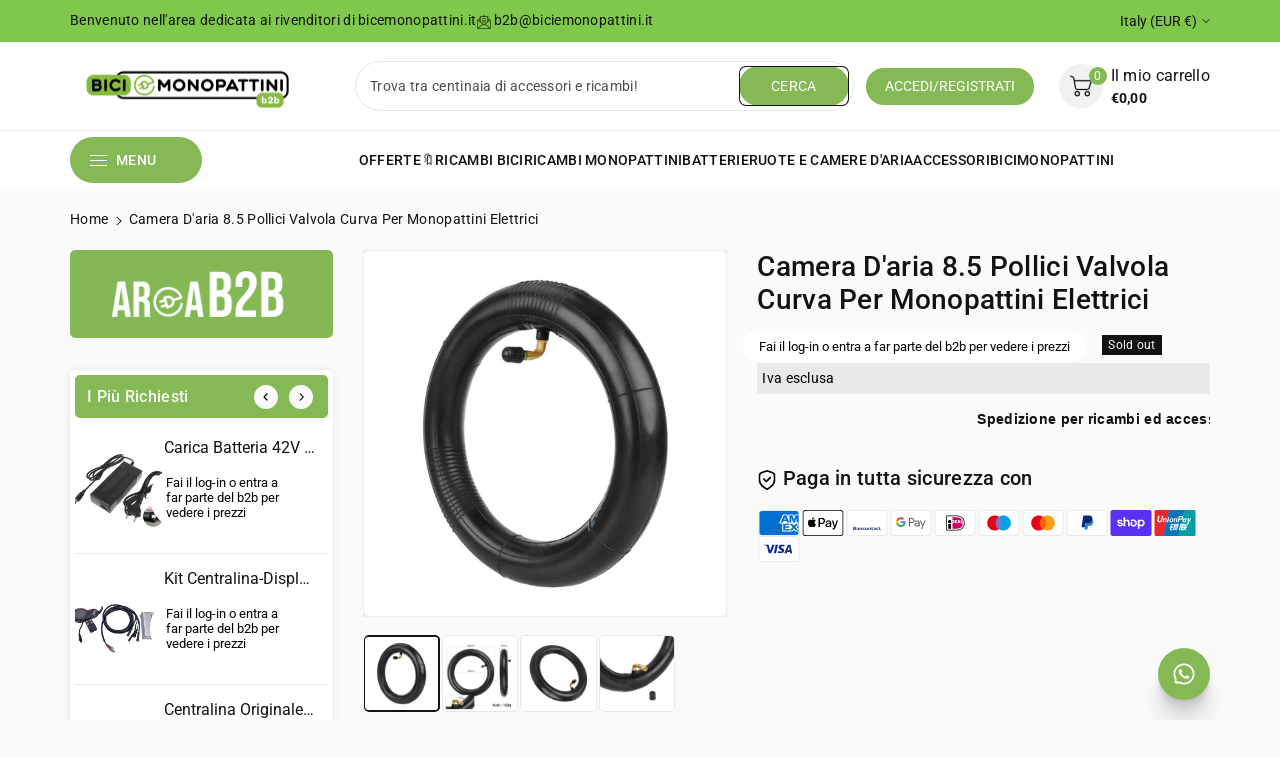

--- FILE ---
content_type: text/css
request_url: https://b2b.biciemonopattini.it/cdn/shop/t/2/assets/component-list-menu.css?v=59710274466100606201677159424
body_size: 428
content:
.wr-menu .navbar-toggler{padding:0;border:none;cursor:pointer;background-color:transparent;border-radius:100%;min-width:26px;min-height:26px;margin:0;transition:all .3s ease-in-out;display:inline-block;position:relative}.wr-menu .cate{display:inline-block;vertical-align:middle;margin:0 5px}.ico-menu{position:relative;width:15px;top:-5px;margin:0 auto;left:-8px}.ico-menu .bar:nth-child(1):after{transition-delay:.1s}.ico-menu .bar:nth-child(2):after{transition-delay:.2s}.ico-menu .bar:nth-child(3):after{transition-delay:.3s}.ico-menu .bar:after{content:"";display:block;width:100%;height:100%;position:absolute;top:0;left:100%;z-index:1;background:rgb(var(--color-foreground));transition:.3s;transition-delay:0s}.ico-menu .bar:nth-child(1){top:0;width:17px}.ico-menu .bar:nth-child(2){top:5px;width:17px}.ico-menu .bar:nth-child(3){top:10px;width:17px}.ico-menu .bar{position:absolute;height:1px;background-color:rgb(var(--color-background));overflow:hidden}.bar{height:12px;width:20px;display:inline-block}.wr-menu:hover .ico-menu .bar:after{left:0}#under-menu{position:absolute;left:0;right:0;z-index:3;background:rgb(var(--color-background));border:1px solid rgb(var(--color-foreground),.08);border-radius:5px;margin-top:5px}#under-menu .list-menu{display:block}#under-menu .list-menu>li{display:block}.wr-menu{cursor:pointer;border-radius:40px;font-size:14px;text-transform:uppercase;color:rgb(var(--color-background));margin:0;display:flex;align-items:center;padding:0 15px;min-height:46px}.wbmenubtm{display:flex;align-items:center;gap:30px}.wbsecmenu ul{gap:30px}.wbhseeall{margin-top:15px}.wbsecmenu li a{text-transform:uppercase;font-weight:var(--font-body-weight-medium)}.wbsimplemenuxs .list-menu__item{font-size:calc(var(--font-body-scale) * 14px);text-transform:capitalize;font-weight:var(--font-body-weight-medium);justify-content:space-between}.header__inline-menu details>.header__submenu summary,.header__inline-menu details>.header__submenu li a{text-transform:capitalize;font-size:calc(var(--font-body-scale) * 14px);font-weight:var(--font-body-weight)}.list-menu--right{right:0}.list-menu--disclosure{position:absolute;border:1px solid rgba(var(--color-foreground),.2);padding:30px 15px}.list-menu--disclosure:focus{outline:none}.list-menu__item--active{text-decoration:underline;text-underline-offset:.3rem}.list-menu__item--active:hover{text-decoration-thickness:.2rem}.list-menu--disclosure.localization-selector{max-height:18rem;overflow:auto;width:10rem;padding:.5rem}.wbmenufull{left:0;right:0;min-width:950px}.wbmenuinner{min-width:210px}.wbmenufull .wbmenuinner{min-width:auto}.list-menu__item{word-break:break-word}.wbsimplemenuxs .header__submenu .list-menu__item{font-size:calc(var(--font-body-scale) * 15px)}.wbmgproduct .wbhprice{margin-bottom:0}.wbmenugallery{margin-top:15px}.wbmenugallery p{font-size:calc(var(--font-body-scale) * 16px);color:rgb(var(--color-foreground));margin-top:10px;margin-bottom:0}.wbmenugllazy,.wbmenusimglazy{text-align:center}.wbhblog{width:25%;position:relative}.header-wrapper .progallerybtn .slider-button .icon{position:unset}.header-wrapper .blog_title{margin-top:10px;margin-bottom:10px;word-break:break-word}.header-wrapper .blog_date{margin-bottom:0}.header-wrapper .progallerybtn{margin-top:10px}.wbmgproduct .grid,.wbmgblgtop{justify-content:center}.wbmgproduct .grid__item{width:16.66%;max-width:16.66%}.header__submenu slider-component .icon-caret{position:unset}.wbmgproduct .wbvariantbadges{display:none}.wbmgproduct{margin-top:15px}.wbmgproduct .product-title{font-size:calc(var(--font-body-scale) * 16px);padding:0 0 5px}.wbmgproduct .price .price-item{font-size:calc(var(--font-body-scale) * 16px)}.wbmgproduct .price .price-item.price-item--regular{font-size:calc(var(--font-body-scale) * 14px)}.wbmgproduct .card--standard .wbproductdes{padding-top:10px}.wbmegaimg a,.wbmenusimg a,.blog_img a,.wbmenugallery a,.blog_title a{display:block}.header-wrapper .blog_img{padding:5px}.header__submenu{text-align:left}@media (min-width: 992px) and (max-width: 1199px){.wbmgproduct .product-title{font-size:calc(var(--font-body-scale) * 14px);padding:0 0 5px}.wbmgproduct .price .price-item{font-size:calc(var(--font-body-scale) * 14px)}.wbmgproduct .price .price-item.price-item--regular{font-size:calc(var(--font-body-scale) * 12px)}.wbmgproduct .card--standard .wbproductdes{padding-top:10px}.wbmenufull{min-width:720px}}@media (max-width: 991px){.wbmenugallery{row-gap:15px}.wbmgproduct .product-title{font-size:calc(var(--font-body-scale) * 14px);padding:0 0 5px}.wbmgproduct .price .price-item{font-size:calc(var(--font-body-scale) * 14px)}.wbmgproduct .price .price-item.price-item--regular{font-size:calc(var(--font-body-scale) * 12px)}.wbmgproduct .card--standard .wbproductdes{padding-top:10px}.menu-drawer__close-button{background:rgba(var(--color-foreground),.04);margin-bottom:10px}.wbmenusimg [class*=col-],.wbmgproduct{margin:10px 0}.wbmgproduct .card--standard,.wbhblog{margin-bottom:15px}}@media (min-width: 768px) and (max-width: 991px){.wbmgproduct .grid__item{width:33.33%;max-width:33.33%}#menu-drawer{margin-top:11px}.header--middle-left #menu-drawer{margin-top:0}.wbhblog{width:50%}}@media (max-width: 767px){#menu-drawer{margin-top:6px}.header--middle-left #menu-drawer{margin-top:0}}@media (min-width: 576px) and (max-width: 767px){.wbmgproduct .grid__item{width:33.33%;max-width:33.33%}.wbmenusimg [class*=col-]{flex:0 0 50%;max-width:50%}.wbhblog{width:50%}}@media (max-width: 575px){.wbmgproduct .grid__item{width:50%;max-width:50%}.wbhblog{width:100%}}
/*# sourceMappingURL=/cdn/shop/t/2/assets/component-list-menu.css.map?v=59710274466100606201677159424 */


--- FILE ---
content_type: text/css
request_url: https://b2b.biciemonopattini.it/cdn/shop/t/2/assets/slick.css?v=125522418998289661451681730919
body_size: 485
content:
/** Shopify CDN: Minification failed

Line 144:0 Unexpected "}"
Line 235:7 Expected identifier but found "Buttons("

**/
/* Slider */
.slick-slider
{
    position: relative;

    display: block;
    box-sizing: border-box;

    -webkit-user-select: none;
       -moz-user-select: none;
        -ms-user-select: none;
            user-select: none;

    -webkit-touch-callout: none;
    -khtml-user-select: none;
    -ms-touch-action: pan-y;
        touch-action: pan-y;
    -webkit-tap-highlight-color: transparent;
}

.slick-list
{
    position: relative;

    display: block;
    overflow: hidden;

    margin: 0;
    padding: 0;
}
.slick-list:focus
{
    outline: none;
}
.slick-list.dragging
{
    cursor: pointer;
    cursor: hand;
}

.slick-slider .slick-track,
.slick-slider .slick-list
{
    -webkit-transform: translate3d(0, 0, 0);
       -moz-transform: translate3d(0, 0, 0);
        -ms-transform: translate3d(0, 0, 0);
         -o-transform: translate3d(0, 0, 0);
            transform: translate3d(0, 0, 0);
}

.slick-track
{
    position: relative;
    top: 0;
    left: 0;

    display: block;
    margin-left: auto;
    margin-right: auto;
}
.slick-track:before,
.slick-track:after
{
    display: table;

    content: '';
}
.slick-track:after
{
    clear: both;
}
.slick-loading .slick-track
{
    visibility: hidden;
}

.slick-slide
{
    display: none;
    float: left;

    height: 100%;
    min-height: 1px;
}
[dir='rtl'] .slick-slide
{
    float: right;
}
.slick-slide img
{
    display: block;
}
.slick-slide.slick-loading img
{
    display: none;
}
.slick-slide.dragging img
{
    pointer-events: none;
}
.slick-initialized .slick-slide
{
    display: block;
}
.slick-loading .slick-slide
{
    visibility: hidden;
}
.slick-vertical .slick-slide
{
    display: block;

    height: auto;

    border: 1px solid transparent;
}
.slick-arrow.slick-hidden {
    display: none;
}

.testo-login {
  background-color:#84B955;
  color: white;
  border-radius:50px;
  padding-top:5px;
    padding-bottom:5px;
   padding-right:20px;
   padding-left:20px;
  font-size:16px;
  right:18px;
  position:relative;
  top:10px;
  white-space: nowrap;
    overflow: hidden;
    text-overflow: ellipsis;
    max-width: 132px;
}
}


.login h3 {
    margin-top: 1.5rem;
    text-align: left;
    font-size: 15px !important;
}

.section-text-with-icons-padding {
    padding-top: 9px !important;
    padding-bottom: 0px;
}

marquee.spediz {
  padding:10px;
  box-shadow: 4px 4px 8px -9px #000;
  background-color:orange;
  color:white;
    margin-top: 10px !important;
  font-size:25px;
      margin-right:7.8em;
  margin-left:7.8em;
}





variant-radios, variant-selects {
    display: none !impo;

}

  .section-template--17757946544395__9ac346ab-e2e9-428b-897d-8656e733ef27-padding {
    margin-top: 30px;
}


.center.collection__view-all {
    text-align: end;
}



.product-tab-item.section-template--17757946544395__f18305e6-1f80-4255-95ff-5d864823a6b7-padding {
    margin-top: 30px;
}



li.nav-item.active {
    display: none !important;
}
.heading.h0 {
    font-size: calc(var(--font-heading-scale) * 24px) !important;
}

.heading.h1 {
    font-size: calc(var(--font-heading-scale) * 24px) !important;
}

@media (max-width:480px)  {

  .track123_mobile_banner_img {
    width: 84vw !important;
    height: auto;
    display: block !important;
}

  div#track123_form_wrapper_2c14d78e-a791-4476-9249-4646db8fd486 {
    width: 301px !important ;
}

li.nav-item.active {
    display: block !important;
}

  .shopify-payment-button__button.shopify-payment-button__button--branded.BUz42FHpSPncCPJ4Pr_f {
    margin-top: 10px;
}


}

.shopify-payment-button__button.shopify-payment-button__button--branded.BUz42FHpSPncCPJ4Pr_f {
    margin-top: 6px !important;
}



paypal.Buttons({
  style: {
    layout: 'vertical',
    color:  'blue',
    shape:  'rect',
    label:  'paypal'
  }
}).render('#paypal-button-container');




--- FILE ---
content_type: text/css
request_url: https://b2b.biciemonopattini.it/cdn/shop/t/2/assets/slick-theme.css?v=115277561202606677931682614243
body_size: 760
content:
/** Shopify CDN: Minification failed

Line 298:0 Unexpected "}"

**/
@charset 'UTF-8';
/* Slider */
.slick-loading .slick-list
{
    background: #fff url('./ajax-loader.gif') center center no-repeat;
}

/* Icons */
@font-face
{
    font-family: 'slick';
    font-weight: normal;
    font-style: normal;

    src: url('./fonts/slick.eot');
    src: url('./fonts/slick.eot?#iefix') format('embedded-opentype'), url('./fonts/slick.woff') format('woff'), url('./fonts/slick.ttf') format('truetype'), url('./fonts/slick.svg#slick') format('svg');
}
/* Arrows */
.slick-prev,
.slick-next
{
    font-size: 0;
    line-height: 0;

    position: absolute;
    top: 50%;

    display: block;

    width: 20px;
    height: 20px;
    padding: 0;
    -webkit-transform: translate(0, -50%);
    -ms-transform: translate(0, -50%);
    transform: translate(0, -50%);

    cursor: pointer;

    color: transparent;
    border: none;
    outline: none;
    background: transparent;
}
.slick-prev:hover,
.slick-prev:focus,
.slick-next:hover,
.slick-next:focus
{
    color: transparent;
    outline: none;
    background: transparent;
}
.slick-prev:hover:before,
.slick-prev:focus:before,
.slick-next:hover:before,
.slick-next:focus:before
{
    opacity: 1;
}
.slick-prev.slick-disabled:before,
.slick-next.slick-disabled:before
{
    opacity: .25;
}

.slick-prev:before,
.slick-next:before
{
    font-family: 'slick';
    font-size: 20px;
    line-height: 1;

    opacity: .75;
    color: white;

    -webkit-font-smoothing: antialiased;
    -moz-osx-font-smoothing: grayscale;
}

.wbslickcoll .media:before {

    border: lightgrey 0.2px solid;
    border-style:dotted;
}

.slick-prev
{
    left: -25px;
}
[dir='rtl'] .slick-prev
{
    right: -25px;
    left: auto;
}
.slick-prev:before
{
    content: '←';
}
[dir='rtl'] .slick-prev:before
{
    content: '→';
}

.slick-next
{
    right: -25px;
}
[dir='rtl'] .slick-next
{
    right: auto;
    left: -25px;
}
.slick-next:before
{
    content: '→';
}
[dir='rtl'] .slick-next:before
{
    content: '←';
}

/* Dots */
.slick-dotted.slick-slider
{
    margin-bottom: 30px;
}

.slick-dots
{
    position: absolute;
    bottom: -25px;

    display: block;

    width: 100%;
    padding: 0;
    margin: 0;

    list-style: none;

    text-align: center;
}
.slick-dots li
{
    position: relative;

    display: inline-block;

    width: 20px;
    height: 20px;
    margin: 0 5px;
    padding: 0;

    cursor: pointer;
}
.slick-dots li button
{
    font-size: 0;
    line-height: 0;

    display: block;

    width: 20px;
    height: 20px;
    padding: 5px;

    cursor: pointer;

    color: transparent;
    border: 0;
    outline: none;
    background: transparent;
}
.slick-dots li button:hover,
.slick-dots li button:focus
{
    outline: none;
}
.slick-dots li button:hover:before,
.slick-dots li button:focus:before
{
    opacity: 1;
}
.slick-dots li button:before
{
    font-family: 'slick';
    font-size: 6px;
    line-height: 20px;

    position: absolute;
    top: 0;
    left: 0;

    width: 20px;
    height: 20px;

    content: '•';
    text-align: center;

    opacity: .25;
    color: black;

    -webkit-font-smoothing: antialiased;
    -moz-osx-font-smoothing: grayscale;
}
.slick-dots li.slick-active button:before
{
    opacity: .75;
    color: black;
}

.header .search__button, .wr-menu, .leftheading {
    background: #84B955 !important;
}

.wbheadtop {
    background: #7ec94b !important;
}

 .circle {
    display: inherit ;
    max-width: 36% !important;
}



a {
    font-family: 'Roboto' !important;
}

span.bsscommerce-ltsp-message {
    right: 14px;
    text-align: initial;
    position: relative;
  
}

.wbopen-closeclr.wbclrdisable {
    display: none;
}


button.shopify-payment-button__more-options.BUz42FHpSPncCPJ4Pr_f {
    background-color: #84b955;
    padding: 14px;
    position: relative;
    top: -19px;
    border-radius: 6px;
    color: white;
      margin-top: 15px !important;
}



button.bottone {
    border-radius: 30px;
    padding-right: 19px;
    padding-left: 19px;
    padding-top: 8px;
    background-color: #84B955;
    color: white;
    padding-bottom: 8px;
    border: 0;
}


.accedi {
 position: relative;
   
}


.delivery-widget__auto {
    display: none;
}


button#scroll {
    bottom: 175px !important;
    right: 27px !important;

}



.wishlist {
    display: none !important;
}



  
}

 @media (min-width:320px)  {
  .header__heading-mobile-logo {
    max-width: 84px !important;
    position: relative;
    top: -5px;
} 
  

  
 }

@media (min-width:480px) {

  .header__heading-mobile-logo {
    max-width: 84px !important;
    position: relative;
    top: -5px;
}

  

}



.wr-menu { 
    width: 132px;
}

.wbsecmenu ul {
    gap: 30px !important;
    width: 1014px !important;
}

.wbsimplemenuxs {
    width: 14% !important;
}

.wbmenubtm {
    gap: 0px !important;
}

.product__tax.caption.rte {
    padding: 5px;
    padding-right: -22px;
    color: black !important;
    background-color:#e9e9e9 !important ;
}



.totals__subtotal {
    font-size: calc(var(--font-body-scale) * 16px);
    font-weight: var(--font-body-weight-medium);
    margin-top: 13px !important;
    margin-bottom: 21px !important;
}

.product-option {
    display: none !important;
}


.totals {
    /* display: flex; */
  display:block !important;
    justify-content: flex-end;
    align-items: flex-end;
    margin-top: 23px;
}


--- FILE ---
content_type: text/css
request_url: https://b2b.biciemonopattini.it/cdn/shop/t/2/assets/component-cart-drawer.css?v=41339032224695791161677159424
body_size: 1481
content:
.cartupselldummy .dummysvg .placeholder-svg{padding:8px 0}.cartupselldummy .wbproductdes{text-align:left}.wbcartupsell.is-empty,.wbcartupsell .wbproduct-container .wbvariantbadges{display:none}.wbcartupsell.is-empty.is-emptyrmv{display:block}.wbcartupsell{padding:15px 0 0;border-top:1px solid rgba(var(--color-foreground),.09);margin-top:15px}.wbcartupsell .card__content{padding:0;text-align:left;width:70%}.upshead{font-size:calc(var(--font-body-scale) * 18px);color:rgba(var(--color-foreground));margin-bottom:15px;width:75%}.wbcartupsell .wbproduct-container:hover .wbimgblock img{filter:unset}.wbcartupsell .card{display:flex;flex-direction:unset;gap:15px;align-items:center;background:transparent}.wbcartupsell .card-wrapper{height:auto}.wbcartupsell .product-title{font-size:calc(var(--font-body-scale) * 16px);margin-bottom:5px}.wbcartupsell .wbproduct-container .wbimgblock{width:23%}.wbcartupsell .cartupciner{width:100%;position:relative;padding-bottom:15px;min-width:100%}.wbcartupsell .grid{position:relative;flex-wrap:inherit;overflow-x:auto;scroll-snap-type:x mandatory;scroll-behavior:smooth;-webkit-overflow-scrolling:touch;margin-bottom:0}.wbcartupsell .wbproduct-container .product-form .wbbtngrp{position:unset;margin:0;opacity:1;text-align:left;justify-content:unset}.wbcartupsell .wbproduct-container:hover .product-form form,.wbcartupsell .wbproduct-container .product-form form{margin-top:0}.wbcartupsell .product-form .cartb{margin-bottom:0;background:rgba(var(--color-foreground));color:rgb(var(--color-background));margin-top:8px}.wbcartupsell .product-form .cartb svg{fill:rgb(var(--color-background))}.wbcartupsell .cartb{position:relative}.wbcartupsell .wbhomesbtn{position:absolute;right:0;top:0;display:flex;gap:10px}.wbcartupsell .wbhomesbtn button{position:unset;opacity:1;background:transparent;margin-top:8px}.wbcartupsell .wbhomesbtn button:hover{background-color:transparent}.wbcartupsell .wbhomesbtn button:hover svg,.wbcartupsell .wbhomesbtn .slider-button[disabled]:hover .icon{color:rgba(var(--color-foreground),.8)}.cartdrawbtn{display:flex;column-gap:15px}cart-drawer .cart-item__totals{display:block}cart-remove-button svg{width:36px;height:26px}cart-remove-button svg path{stroke-width:.25;stroke-miterlimit:10;stroke:rgb(var(--color-foreground))}cart-drawer-items .cart-item__quantity-wrapper{justify-content:space-between}.cartdrawfpay{margin-top:25px}.cartdrawfpay ul{padding:0;margin:0}.cartdrawfpay li{list-style:none;display:inline-block;vertical-align:middle}.cartdrawfpay li svg{width:45px;height:25px}.drawer__footer .cart__note{margin-top:0}cart-drawer-items .discounts__discount{margin-bottom:0}cart-drawer-items .cart-item__price-wrapper{font-size:calc(var(--font-body-scale) * 14px)}cart-drawer-items .cart-item__old-price{font-size:calc(var(--font-body-scale) * 12px)}#CartDrawer .cart__ctas a.btn-block{width:100%;padding:12px 10px}cart-drawer-items ul:empty,cart-drawer-items p:empty,cart-drawer-items div:empty{display:none}cart-drawer-items .cart-item__quantity-wrapper quantity-input.quantity{min-width:96px;height:36px}cart-drawer-items .cart-item__quantity-wrapper .quantity__input,cart-drawer-items .cart-item__quantity-wrapper .quantity__button{width:44px;padding:0}cart-drawer-items cart-remove-button .button{min-width:auto;min-height:auto;font-size:calc(var(--font-body-scale) * 14px)}cart-drawer-items cart-remove-button .button:not([disabled]):hover:after{box-shadow:none}cart-drawer-items .cart-item__name{font-size:calc(var(--font-body-scale) * 14px);font-weight:400}cart-drawer-items .cart-item__name~.product-option{font-weight:400}.drawer{position:fixed;z-index:1000;left:0;top:0;width:100vw;height:100%;display:flex;justify-content:flex-end;background-color:rgba(var(--color-foreground),.5);transition:visibility var(--duration-default) ease}.drawer.active{visibility:visible}.drawer__inner{height:100%;width:400px;max-width:calc(100vw - 15px);padding:0 15px;border:.1rem solid rgba(var(--color-foreground),.2);border-right:0;background-color:rgb(var(--color-background));overflow:hidden;display:flex;flex-direction:column;transform:translate(100%);transition:transform var(--duration-default) ease}.drawer__inner-empty{height:100%;padding:0 1.5rem;background-color:rgb(var(--color-background));overflow:hidden;display:flex;flex-direction:column;margin-bottom:15px}.cart-drawer__warnings{display:flex;flex-direction:column;flex:1;justify-content:center}cart-drawer.is-empty .drawer__inner{display:grid;grid-template-rows:1fr;align-items:center}cart-drawer.is-empty .drawer__header{display:none}cart-drawer:not(.is-empty) .cart-drawer__warnings,cart-drawer:not(.is-empty) .cart-drawer__collection{display:none}.cart-drawer__warnings--has-collection .cart__login-title{margin-top:2.5rem}.drawer.active .drawer__inner{transform:translate(0)}.drawer__header{position:relative;background-color:rgb(var(--color-background));padding:20px 0 10px;display:flex;justify-content:space-between;align-items:center}.drawer__heading{margin:0;font-weight:var(--font-body-weight-medium);font-size:calc(var(--font-body-scale) * 20px)}.drawer__close{display:inline-block;padding:0;min-width:44px;min-height:44px;box-shadow:0 0 0 .2remrgba (var(--color-button),0);position:absolute;right:-5px;color:rgb(var(--color-foreground));background-color:transparent;border:none;cursor:pointer}.cart-drawer__warnings .drawer__close{right:15px;top:15px}.drawer__close svg{height:20px;width:20px;fill:rgb(var(--color-foreground))}.drawer__contents{flex-grow:1;display:flex;flex-direction:column}.drawer__footer{background-color:rgb(var(--color-background));border-top:.1rem solid rgba(var(--color-foreground),.08);padding:1.5rem 0}cart-drawer-items.is-empty+.drawer__footer,.wbcartupsell.is-empty+.drawer__footer{display:none}.drawer__footer>details[open]{padding-bottom:1.5rem}.drawer__footer summary{display:flex;position:relative;line-height:1;padding:15px;background:rgba(var(--color-foreground),.05)}#CartDrawer-Note{margin-top:15px}.drawer__footer>details+.cart-drawer__footer{padding-top:1.5rem}cart-drawer{position:fixed;top:0;left:0;width:100vw;height:100%}.cart-drawer__overlay{position:fixed;top:0;right:0;bottom:0;left:0}.cart-drawer__overlay:empty{display:block}.cart-drawer__form{flex-grow:1;display:flex;flex-wrap:wrap}.cart-drawer .drawer__cart-items-wrapper{flex-grow:1}.cart-drawer .cart-items,.cart-drawer tbody{display:block;width:100%}.cart-drawer thead{display:inline-table;width:100%;position:sticky;top:0;z-index:2;background-color:rgb(var(--color-base-background-1))}cart-drawer-items{overflow:auto;flex:1}@media screen and (max-height: 650px){cart-drawer-items{overflow:visible}.drawer__inner{overflow-y:auto}}.cart-drawer .cart-item{display:grid;grid-template:repeat(2,auto) / repeat(3,1fr);gap:15px;margin-top:0;margin-bottom:15px}.cart-drawer .cart-item__media{grid-row:1 / 3}cart-drawer-items .cart-item__media{width:auto}.cart-drawer .cart-item__image{max-width:100%}.cart-drawer .cart-items thead{margin-bottom:.5rem}.cart-drawer .cart-items thead th:first-child,.cart-drawer .cart-items thead th:last-child{width:0;padding:0}.cart-drawer .cart-items thead th:nth-child(2){width:50%;padding-left:0}.cart-drawer .cart-items thead tr{display:table-row;margin-bottom:0}.cart-drawer .cart-items th{border-bottom:.1rem solid rgba(var(--color-foreground),.08)}.cart-drawer .cart-item .loading-overlay{right:0;padding-top:0;position:absolute;left:0;top:-6px}.cart-drawer .cart-items td{padding-top:0}.cart-drawer .cart-item>td+td{padding-left:0;padding-top:0}.cart-drawer .cart-item__details{width:auto;grid-column:2 / 5}.cart-drawer.cart-drawer .cart-item__price-wrapper>*:only-child{margin-top:0}.cart-drawer .cart-item__price-wrapper .cart-item__discounted-prices{display:flex;align-items:center;gap:.6rem}.cart-drawer .unit-price{margin-top:.6rem;font-size:calc(var(--font-body-scale) * 12px);letter-spacing:0}.cart-drawer .cart-items .cart-item__quantity{padding-top:0;grid-column:2 / 5}.cart-drawer__footer>*+*{margin-top:1rem}.cart-drawer .totals{justify-content:space-between;margin-top:0}.cart-drawer .price{line-height:1}.cart-drawer .tax-note{margin:1.2rem 0 1rem auto;text-align:left}.cart-drawer .product-option dd{word-break:break-word}.cart-drawer details[open]>summary .icon-caret{transform:rotate(180deg)}.drawer__footer .cart__dynamic-checkout-buttons{max-width:100%}.drawer__footer #dynamic-checkout-cart ul{flex-wrap:wrap!important;flex-direction:row!important;margin:.5rem -.5rem 0 0!important;gap:.5rem}.drawer__footer [data-shopify-buttoncontainer]{justify-content:flex-start}.drawer__footer #dynamic-checkout-cart ul>li{flex-basis:calc(50% - .5rem)!important;margin:0!important}.drawer__footer #dynamic-checkout-cart ul>li:only-child{flex-basis:100%!important;margin-right:.5rem!important}@media screen and (min-width: 768px){.drawer__footer #dynamic-checkout-cart ul>li{flex-basis:calc(100% / 3 - .5rem)!important;margin:0!important}.drawer__footer #dynamic-checkout-cart ul>li:first-child:nth-last-child(2),.drawer__footer #dynamic-checkout-cart ul>li:first-child:nth-last-child(2)~li,.drawer__footer #dynamic-checkout-cart ul>li:first-child:nth-last-child(4),.drawer__footer #dynamic-checkout-cart ul>li:first-child:nth-last-child(4)~li{flex-basis:calc(50% - .5rem)!important}}@media (max-width: 767px){cart-drawer-items .cart-items td.cart-item__quantity{margin-top:0}}cart-drawer-items::-webkit-scrollbar{width:3px}cart-drawer-items::-webkit-scrollbar-thumb{background-color:rgba(var(--color-foreground),.7);border-radius:100px}cart-drawer-items::-webkit-scrollbar-track-piece{margin-top:31px}@media (min-width: 768px){.drawer__inner{width:450px}}@media (max-width: 575px){cart-remove-button span{display:none}}@media (max-width: 991px){.wbcartupsell .wbhomesbtn button{margin-top:2px}}
/*# sourceMappingURL=/cdn/shop/t/2/assets/component-cart-drawer.css.map?v=41339032224695791161677159424 */


--- FILE ---
content_type: text/css
request_url: https://b2b.biciemonopattini.it/cdn/shop/t/2/assets/component-product-grid.css?v=114318773683898336731677159425
body_size: -22
content:
#product-grid .grid__item{margin-bottom:15px}#product-grid.product-list .grid__item{margin-bottom:0}.product-list .grid__item{flex:0 0 100%;max-width:100%}.product-list .wbproduct-container .card{width:100%;flex-direction:unset}.product-list .wbimgblock{float:left;width:30%}.product-list .wbproductdes{float:left;width:70%;text-align:left;padding:0 0 0 15px}#product-grid.product-grid .wblistpdesc{display:none}.wblistpdesc{margin:0 0 10px;font-size:13px}#product-grid.product-list .wbproduct-container .product-form .wbbtngrp{position:unset;opacity:1;text-align:left;justify-content:left}#product-grid .wbproduct-container .product-form .wbbtngrp{transition:unset}#product-grid.product-list .wbproduct-container{margin-bottom:30px}#product-grid.product-list .grid__item:last-child .wbproduct-container{margin-bottom:1px}.product-galleryv.rless{margin:0}.product-galleryv .cless{padding:0}.template-search .wbsearchpages .card__text{font-size:calc(var(--font-body-scale) * 16px);margin:0}.template-search .wbsearchpages .card-article-info{font-size:calc(var(--font-body-scale) * 14px)}.template-search .wbsearchpages .card__content{padding:10px}.template-search .wbsearchpages .card__badge{margin:10px}.template-search .wbsearchpages .card__inner .card__badge span{position:unset}.wbbtmpages{margin-top:30px}.template-search .wbsearchpages.card-wrapper .card{height:100%;background:rgba(var(--color-foreground),.03);display:block}.wbsearchblog .card .media{position:unset}.wbsearchblog .card__text{font-size:calc(var(--font-body-scale) * 16px);margin-top:10px;margin-bottom:10px}.product-galleryv{column-gap:5px;row-gap:5px}#product-grid.product-galleryv .grid__item{margin-bottom:0;max-width:calc(25% - 3.75px);width:calc(25% - 3.75px)}.product-galleryv .wbproductdes,.product-galleryv .product_badge.new,.product-galleryv .card__badge{display:none}@media (min-width: 992px) and (max-width: 1199px){#ProductGridContainer .grid--3-col-desktop.product-grid .grid__item{width:50%;max-width:50%}.product-grid.grid--4-col-desktop .grid__item{width:33.33%;max-width:33.33%}}@media (min-width: 768px) and (max-width: 991px){.facets-wrapper .facet-filters__field{justify-content:unset}.facets-wrapper .facets__form .product-count{display:none}.facets-wrapper .facets__form{display:block}.facets-wrapper .facet-filters{margin-top:20px}.product-grid .grid__item,#ProductGridContainer .grid--3-col-desktop.product-grid .grid__item{width:50%;max-width:50%}.product-list .wbimgblock,.product-list .wbproductdes{width:50%}.wblistpdesc{letter-spacing:0;overflow:hidden;height:40px}.product-count-vertical{display:none}}@media (max-width: 1199px){.product-list .wbproduct-container{margin-bottom:15px}}@media (max-width: 991px){#product-grid .grid__item{margin-bottom:10px}.product-list .wbhprice{margin-bottom:8px}.wblistpdesc{margin-bottom:5px}}@media (min-width: 576px) and (max-width: 767px){.product-list .wbimgblock{width:40%}.product-list .wbproductdes{width:60%}.wblistpdesc{letter-spacing:0;overflow:hidden;height:40px}}@media (max-width: 575px){#product-grid.product-galleryv .grid__item{margin-bottom:0;max-width:calc(33.33% - 3.75px);width:calc(33.33% - 3.75px)}.product-list .wbproduct-container .card{display:block;float:left;margin-bottom:15px}.product-list .wbimgblock,.product-list .wbproductdes{width:100%}.wblistpdesc{overflow:hidden;height:37px;font-size:12px}.product-list .wbproductdes{padding:10px 0 0!important}}@media (max-width: 767px){.wbsearchblog .card__text{font-size:calc(var(--font-body-scale) * 14px)}.collection-hero__image-container{margin-bottom:10px;text-align:center}}@media (min-width: 576px) and (max-width: 767px){#ProductGridContainer .grid--3-col-desktop.product-grid .grid__item{width:33.33%;max-width:33.33%}}@media (max-width: 575px){#ProductGridContainer .grid--3-col-desktop.product-grid .grid__item{width:50%;max-width:50%}}
/*# sourceMappingURL=/cdn/shop/t/2/assets/component-product-grid.css.map?v=114318773683898336731677159425 */


--- FILE ---
content_type: text/css
request_url: https://b2b.biciemonopattini.it/cdn/shop/t/2/assets/section-footer.css?v=60923066968131229201677159425
body_size: 469
content:
.footer{background:rgb(var(--color-wbfootbgcolor));color:rgb(var(--color-wbfootcolor))}.footer a{color:rgb(var(--color-wbfootcolor))}.wbfootcont svg{fill:rgb(var(--color-wbfootcolor))}.footer a:hover{color:rgb(var(--color-wbfoothcolor))}.wbfootcont.footer-block-image svg{width:100%;height:100%}button#scroll{position:fixed;bottom:60px;right:20px;font-size:18px;cursor:pointer;z-index:2;min-width:44px;min-height:44px;overflow:hidden;display:block;text-align:center;opacity:1;transition:all .5s ease-in-out 0s;transform:scale(1);padding:6px 0;border:none}#scroll.scrollhide{bottom:-100px;opacity:0;transform:scale(0)}#scroll svg{fill:rgb(var(--color-button-text));width:20px;height:20px}.subnews{font-size:calc(var(--font-body-scale) * 16px);margin:0}.newsletter-form__field-wrapper .field__label{top:15px}.newsletter-form__field-wrapper input{height:45px;color:rgb(var(--color-foreground))}.newsletter-form__field-wrapper .field:after,.newsletter-form__field-wrapper .field:hover.field:after{box-shadow:none}.newsletter-form__field-wrapper .field__input{background:rgb(var(--color-foreground),.05)}.newsletter-form__field-wrapper .newsletter-form__button{position:absolute;right:0;top:0;bottom:0;border-radius:0 6px 6px 0}.newsletter-form__field-wrapper .newsletter-form__button.button:after{box-shadow:none;border-radius:0 6px 6px 0}.newsletter-form__field-wrapper .button{padding:0 15px;text-transform:uppercase}.footer-block--newsletter .newsletter-form__field-wrapper .button svg{fill:rgb(var(--color-button-text));transform:none;opacity:1;width:18px;height:18px}.newsletter-form__field-wrapper .button span,.newsletter-form__field-wrapper .button:hover span,.newsletter-form__field-wrapper .button:hover svg{transform:none}.footer-block--newsletter h3,.ftsocial h3{font-size:calc(var(--font-body-scale) * 22px);text-transform:capitalize;margin-bottom:12px}.footer-block--newsletter .newsletter-form__message{margin-top:10px;font-size:calc(var(--font-body-scale) * 14px)}.footer-block--newsletter>.page-width{display:flex;justify-content:space-between;align-items:center;column-gap:15px}.wbftleft h3{margin-top:30px}.wbftleft img{margin-bottom:20px}.wbfootcont svg{width:20px;height:20px}.wbfootcont ul{padding:0;margin:0;list-style:none;line-height:36px}.footer__blocks-wrapper .h6,.wbftleft h3{font-weight:var(--font-body-weight-medium);font-size:calc(var(--font-body-scale) * 18px);text-transform:uppercase;margin-bottom:15px;border:none;padding:0;background:transparent;text-align:left}.footer .footer-collapse li{line-height:35px;font-size:calc(var(--font-body-scale) * 14px)}.footer__content-bottom{padding:15px 0;font-size:calc(var(--font-body-scale) * 14px);border-top:1px solid rgba(var(--color-wbfootcolor),.1)}.footer__content-bottom .row{justify-content:space-between;align-items:center;margin:0}.footer__blocks-wrapper{border-top:1px solid rgba(var(--color-foreground),.08);padding-top:30px;margin-top:30px}.footer__payment ul{padding:0;margin:0}.footer__payment li{list-style:none;display:inline-block;vertical-align:middle}.footer__payment li svg{width:38px;height:22px}.footmiddle{border-left:1px solid rgb(var(--color-foreground),.1)}.footer .footer__list-social li a{line-height:normal;display:inline-block;vertical-align:middle;min-width:38px;min-height:38px;display:flex;justify-content:center;align-items:center;box-shadow:0 0 6px rgb(var(--color-foreground),.1);margin-right:8px}.footer__list-social li{display:inline-block;vertical-align:middle}.footer__list-social li svg{width:16px;height:16px}ul.footer__list-social{padding:0;margin:0}.footmiddle>.row{align-items:center}.footer__payment{margin-top:10px}@media (min-width: 1200px){.newsletter-form__field-wrapper .button svg{display:none}}@media (min-width: 1200px) and (max-width: 1589px){.footer .footer__list-social li a{min-width:28px;min-height:28px}}@media (min-width: 768px){.footer__blocks-wrapper .h6{cursor:text}}@media (max-width: 1199px){.newsletter-form__field-wrapper .button span{display:none}}@media (max-width: 991px){.footer__blocks-wrapper{padding-top:22px;margin-top:22px}.footer__blocks-wrapper .h6{font-size:calc(var(--font-body-scale) * 16px)}.footer .footer-collapse li{line-height:30px;font-size:calc(var(--font-body-scale) * 14px)}.subnews,.footer__content-bottom{font-size:calc(var(--font-body-scale) * 14px)}}@media (max-width: 767px){.ftsocial,.footer-block--newsletter{margin-top:12px}.footer-block--newsletter>.page-width{display:block}.footer-block--newsletter h3,.ftsocial h3{font-size:calc(var(--font-body-scale) * 16px)}.footer-block-image{margin-top:15px}.footer__content-bottom{padding:10px 0}.footer__blocks-wrapper .h6{cursor:pointer;padding:10px 0;margin-top:0;font-size:calc(var(--font-body-scale) * 16px);width:100%;text-align:left;margin-bottom:0}.wbfootcont ul.footer__list-social{margin-bottom:10px;margin-top:10px}.footer .footer__list-social li a{min-width:30px;min-height:30px}}
/*# sourceMappingURL=/cdn/shop/t/2/assets/section-footer.css.map?v=60923066968131229201677159425 */


--- FILE ---
content_type: text/css
request_url: https://b2b.biciemonopattini.it/cdn/shop/t/2/assets/component-search.css?v=120305848284741957641677159425
body_size: -548
content:
.search__input.field__input{padding-right:5rem}.search__button{right:var(--inputs-border-width);top:var(--inputs-border-width)}.search__button:focus,.search__button:focus-visible{z-index:2}.search__button .icon{height:24px;width:24px}input::-webkit-search-decoration{-webkit-appearance:none}.template-search .wbverticalcoll .wbsortbar{border:none;padding:0;justify-content:end}.header .search__button{right:5px;top:5px;border-radius:40px;height:40px;text-transform:uppercase;min-width:110px}.header .search__button.button:after,.header .search__button.button:not([disabled]):hover:after,.search-modal__form .field__input:focus-visible{box-shadow:none}
/*# sourceMappingURL=/cdn/shop/t/2/assets/component-search.css.map?v=120305848284741957641677159425 */


--- FILE ---
content_type: text/css
request_url: https://b2b.biciemonopattini.it/cdn/shop/t/2/assets/template-collection.css?v=181294695860262756761677159426
body_size: -555
content:
.collection .page-width.page-width-desktop{padding-right:15px;padding-left:15px;margin-right:auto;margin-left:auto}@media screen and (min-width: 768px){.collection .title-wrapper-with-link--no-heading{margin-top:calc(6rem + var(--page-width-margin))}}.collection .loading-overlay{top:0;right:0;bottom:0;left:0;display:none;width:100%;padding:0 1.5rem;opacity:.7}@media screen and (min-width: 768px){.collection .loading-overlay{padding-left:5rem;padding-right:5rem}}.collection.loading .loading-overlay{display:block}.collection--empty .title-wrapper{margin-top:10rem;margin-bottom:15rem}.collection__view-all{margin-top:1rem}
/*# sourceMappingURL=/cdn/shop/t/2/assets/template-collection.css.map?v=181294695860262756761677159426 */


--- FILE ---
content_type: text/javascript
request_url: https://limits.minmaxify.com/b2bbiciemonopattini.myshopify.com?v=123a&r=20241220174955
body_size: 11178
content:
!function(t){if(!t.minMaxify&&-1==location.href.indexOf("checkout.shopify")){var i=t.minMaxifyContext||{},e=t.minMaxify={shop:"b2bbiciemonopattini.myshopify.com",cart:null,cartLoadTryCount:0,customer:i.customer,feedback:function(t){if(0!=a.search(/\/(account|password|checkouts|cache|\d+\/)/)){var i=new XMLHttpRequest;i.open("POST","https://app.minmaxify.com/report"),i.send(location.protocol+"//"+e.shop+a+"\n"+t)}},guarded:function(t,i){return function(){try{var a=i&&i.apply(this,arguments),n=t.apply(this,arguments);return i?n||a:n}catch(t){console.error(t);var o=t.toString();-1==o.indexOf("Maximum call stack")&&e.feedback("ex\n"+(t.stack||"")+"\n"+o)}}}},a=t.location.pathname;e.guarded((function(){var i,n,o,r,c,m=t.jQuery,u=t.document,l={btnCheckout:"[name=checkout],[href='/checkout'],[type=submit][value=Checkout],[onclick='window.location\\=\\'\\/checkout\\''],form[action='/checkout'] [type=submit],.checkout_button,form[action='/cart'] [type=submit].button-cart-custom,.btn-checkout,.checkout-btn,.button-checkout,.rebuy-cart__checkout-button,.gokwik-checkout,.tdf_btn_ck",lblCheckout:"[name=checkout]",btnCartQtyAdjust:".cart-item-decrease,.cart-item-increase,.js--qty-adjuster,.js-qty__adjust,.minmaxify-quantity-button,.numberUpDown > *,.cart-item button.adjust,.cart-wrapper .quantity-selector__button,.cart .product-qty > .items,.cart__row [type=button],.cart-item-quantity button.adjust,.cart_items .js-change-quantity,.ajaxcart__qty-adjust,.cart-table-quantity button",divCheckout:".additional-checkout-buttons,.dynamic-checkout__content,.cart__additional_checkout,.additional_checkout_buttons,.paypal-button-context-iframe,.additional-checkout-button--apple-pay,.additional-checkout-button--google-pay",divDynaCheckout:"div.shopify-payment-button,.shopify-payment-button > div,#gokwik-buy-now",fldMin:"",fldQty:"input[name=quantity]",fldCartQty:"input[name^='updates['],.cart__qty-input,[data-cart-item-quantity]",btnCartDrawer:"a[href='/cart'],.js-drawer-open-right",btnUpdate:"[type=submit][name=update],.cart .btn-update"},s=0,d={name:""},h=2e4,p={NOT_VALID_MSG:"L'ordine non è valido ",CART_UPDATE_MSG:"Il carello ha bisogno di essere aggiornato",CART_AUTO_UPDATE:"Le quantità sono cambiate",CART_UPDATE_MSG2:'Cart contents have changed, you must click "Update cart" before proceeding.',VERIFYING_MSG:"Verifica",VERIFYING_EXPANDED:"Per favore, aspetta srtamo verificando il tuo carrello ",PREVENT_CART_UPD_MSG:"\n\n"};function f(){return(new Date).getTime()}Object.assign;function g(t,i){try{setTimeout(t,i||0)}catch(e){i||t()}}function v(t){return t?"string"==typeof t?u.querySelectorAll(t):t.nodeType?[t]:t:[]}function k(t,i){var e,a=v(t);if(a&&i)for(e=0;e<a.length;++e)i(a[e]);return a}function y(t,i){var e=t&&u.querySelector(t);if(e)return i?"string"==typeof i?e[i]:i(e):e}function A(t,i){if(m)return m(t).trigger(i);k(t,(function(t){t[i]()}))}function b(t,i,e){try{if(m)return m(t).on(i,e)}catch(t){}k(t,(function(t){t.addEventListener(i,e)}))}function x(t,i){var e=u.createElement("div");e.innerHTML=t;var a=e.childNodes;if(a){if(!i)return a[0];for(;a.length;)i.appendChild(a[0]);return 1}}function M(t){var i=t.target;try{return(i.closest||i.matches).bind(i)}catch(t){}}function _(){}e.showMessage=function(t){if(R())return(e.closePopup||_)(),!0;var i=G.messages||G.getMessages();if(++s,t&&(e.prevented=f()),!e.showPopup||!e.showPopup(i[0],i.slice(1))){for(var a="",n=0;n<i.length;++n)a+=i[n]+"\n";alert(a),o&&A(l.btnUpdate,"click")}return t&&(t.stopImmediatePropagation&&t.stopImmediatePropagation(),t.stopPropagation&&t.stopPropagation(),t.preventDefault&&t.preventDefault()),!1};var E='.minmaxify-p-bg { top: 0; left: 0; width: 100%; height: 100%; z-index: 2147483641; overflow: hidden; position: fixed; background: rgb(11, 11, 11, 0.8); opacity: 0.2; } .minmaxify-p-bg.minmaxify-a { transition: opacity 0.15s ease-out; opacity: 1; display: block; } \n.minmaxify-p-wrap { top: 0; left: 0; width: 100%; height: 100%; display: table; z-index: 2147483642; position: fixed; outline: none !important; -webkit-backface-visibility: hidden; pointer-events: none; }\n.minmaxify-p-wrap > div { display: table-cell; vertical-align: middle; }\n.minmaxify-p { opacity: .5; color: black; background-color: white; padding: 18px; max-width: 500px; margin: 18px auto; width: calc(100% - 36px); pointer-events: auto; border: solid white 1px; overflow: auto; max-height: 95vh; } .minmaxify-p.minmaxify-a { opacity: 1; transition: all 0.25s ease-in; border-width: 0px; }\n.minmaxify-ok { display: inline-block; padding: 8px 20px; margin: 0; line-height: 1.42; text-decoration: none; text-align: center; vertical-align: middle; white-space: nowrap; border: 1px solid transparent; border-radius: 2px; font-family: "Montserrat","HelveticaNeue","Helvetica Neue",sans-serif; font-weight: 400;font-size: 14px;text-transform: uppercase;transition:background-color 0.2s ease-out;background-color: #528ec1; color: white; min-width: unset; }\n.minmaxify-ok:after { content: "OK"; }\n.minmaxify-close { font-style: normal; font-size: 28px; font-family: Arial, Baskerville, monospace; overflow: visible; background: transparent; border: 0; -webkit-appearance: none; display: block; outline: none; padding: 0 0 0 10px; box-shadow: none; margin-top: -10px; opacity: .65; }\n.minmaxify-p button { user-select: none; -webkit-user-select: none; cursor: pointer; float:right; width: unset; }\n.minmaxify-close:hover, .minmaxify-close:focus { opacity: 1; }\n.minmaxify-p ul { padding-left: 2rem; margin-bottom: 2rem; }';function w(t){if(p.locales){var i=(p.locales[e.locale]||{})[t];if(void 0!==i)return i}return p[t]}var I,N={messages:[w("VERIFYING_EXPANDED")],equalTo:function(t){return this===t}},G=N;function T(t){return i?i.getItemLimits(e,t):{}}function L(){return i}function R(){return G.isOk&&!o&&L()||"force"==G.isOk||n}function C(){location.pathname!=a&&(a=location.pathname);try{if(L()&&!n){!function(){var t=e.cart&&e.cart.items;if(!t)return;k(l.fldCartQty,(function(i){for(var e=0;e<t.length;++e){var a=t[e],n=i.dataset;if(a.key==n.lineId||i.id&&-1!=i.id.search(new RegExp("updates(_large)?_"+a.id,"i"))||n.index==e+1){var o=T(a);o.min>1&&!o.combine&&(i.min=o.min),o.max&&(i.max=o.max),o.multiple&&!o.combine&&(i.step=o.multiple);break}}}))}(),k(l.divDynaCheckout,(function(t){t.style.display="none"}));var i=function(i){var e,n;if(!e){if(!n)try{n=decodeURIComponent(a||location.href||"")}catch(t){n=""}if(!((n=n.split("/")).length>2&&"products"==n[n.length-2]))return;e=n[n.length-1]}var o=(t.ShopifyAnalytics||{}).meta||{},r={handle:e,sku:""},c=o.product,m=o.selectedVariantId;if(!c){var u=y("#ProductJson-product-template");if(u)try{c=u._product||JSON.parse(u.dataset.product||u.textContent)}catch(t){}}if(c){r.product_description=c.description,r.product_type=c.type,r.vendor=c.vendor,r.price=c.price,r.product_title=c.title,r.product_id=c.id;var l=c.variants||[],s=l.length;if(m||1==s)for(var d=0;d<s;++d){var h=l[d];if(1==s||h.id==m){r.variant_title=h.public_title,r.sku=h.sku,r.grams=h.weight,r.price=h.price||c.price,r.variant_id=h.id,r.name=h.name,r.product_title||(r.product_title=h.name);break}}}return r}();if(i){var o=y(l.fldQty);!function(i,e){function a(t,i){if(arguments.length<2)return e.getAttribute(t);null==i?e.removeAttribute(t):e.setAttribute(t,i)}var n=i.max||void 0,o=i.multiple,r=i.min;if((t.minmaxifyDisplayProductLimit||_)(i),e){var c=a("mm-max"),m=a("mm-step"),u=a("mm-min"),l=parseInt(e.max),s=parseInt(e.step),d=parseInt(e.min);stockMax=parseInt(a("mm-stock-max")),val=parseInt(e.value),(r!=u||r>d)&&((u?val==u||val==d:!val||val<r)&&(e.value=r),!i.combine&&r>1?a("min",r):u&&a("min",1),a("mm-min",r)),isNaN(stockMax)&&!c&&(stockMax=parseInt(a("data-max-quantity")||a("max")),a("mm-stock-max",stockMax)),!isNaN(stockMax)&&n&&n>stockMax&&(n=stockMax),(n!=c||isNaN(l)||l>n)&&(n?a("max",n):c&&a("max",null),a("mm-max",n)),(o!=m||o>1&&s!=o)&&(i.combine?m&&a("step",null):a("step",o),a("mm-step",o))}}(T(i),o)}}}catch(t){console.error(t)}return P(),S(),!0}function P(t,i,e){k(l.lblCheckout,(function(a){var n=null===t?a.minMaxifySavedLabel:t;a.minMaxifySavedLabel||(a.minMaxifySavedLabel=a.value||(a.innerText||a.textContent||"").trim()),void 0!==n&&(a.value=n,a.textContent&&!a.childElementCount&&(a.textContent=n));var o=a.classList;o&&i&&o.add(i),o&&e&&o.remove(e)}))}function O(t){"start"==t?(P(w("VERIFYING_MSG"),"btn--loading"),r||(r=f(),h&&g((function(){r&&f()-r>=h&&(K()&&e.feedback("sv"),G={isOk:"force"},O("stop"))}),h))):"stop"==t?(P(G.isOk?null:w("NOT_VALID_MSG"),0,"btn--loading"),r=0,(e.popupShown||_)()&&e.showMessage()):"changed"==t&&P(w("CART_UPDATE_MSG")),S()}function S(){k(l.divCheckout,(function(t){var i=t.style;R()?t.mm_hidden&&(i.display=t.mm_hidden,t.mm_hidden=!1):"none"!=i.display&&(t.mm_hidden=i.display||"block",i.display="none")})),(t.minmaxifyDisplayCartLimits||_)(!n&&G,o)}function V(t){var i=M(t);if(i){if(i(l.btnCheckout))return e.showMessage(t);i(l.btnCartQtyAdjust)&&e.onChange(t)}}function W(a){null==e.cart&&(e.cart=(t.Shopify||{}).cart||null);var n=e.cart&&e.cart.item_count&&(a||!s&&K());(C()||n||a)&&(L()&&e.cart?(G=i.validateCart(e),O("stop"),n&&(I&&!G.isOk&&!G.equalTo(I)&&u.body?e.showMessage():!s&&K()&&g(e.showMessage,100)),I=G):(G=N,O("start"),e.cart||U()))}function K(){return 0==a.indexOf("/cart")}function z(t,i,a,n){if(i&&"function"==typeof i.search&&4==t.readyState&&"blob"!=t.responseType){var r,c;try{if(200!=t.status)"POST"==a&&o&&-1!=i.search(/\/cart(\/update|\/change|\/clear|\.js)/)&&(o=!1,W());else{if("GET"==a&&-1!=i.search(/\/cart($|\.js|\.json|\?view=)/)&&-1==i.search(/\d\d\d/))return;var m=(r=t.response||t.responseText||"").indexOf&&r.indexOf("{")||0;-1!=i.search(/\/cart(\/update|\/change|\/clear|\.js)/)||"/cart"==i&&0==m?(-1!=i.indexOf("callback=")&&r.substring&&(r=r.substring(m,r.length-1)),c=e.handleCartUpdate(r,-1!=i.indexOf("cart.js")?"get":"update",n)):-1!=i.indexOf("/cart/add")?c=e.handleCartUpdate(r,"add",n):"GET"!=a||K()&&"/cart"!=i||(W(),c=1)}}catch(t){if(!r||0==t.toString().indexOf("SyntaxError"))return;console.error(t),e.feedback("ex\n"+(t.stack||"")+"\n"+t.toString()+"\n"+i)}c&&q()}}function q(){for(var t=500;t<=2e3;t+=500)g(C,t)}function U(){var t=new XMLHttpRequest,i="/cart.js?_="+f();t.open("GET",i),t.mmUrl=null,t.onreadystatechange=function(){z(t,i)},t.send(),g((function(){null==e.cart&&e.cartLoadTryCount++<60&&U()}),5e3+500*e.cartLoadTryCount)}e.getLimitsFor=T,e.checkLimits=R,e.onChange=e.guarded((function(){O("changed"),o=!0,G=K()&&y(l.btnUpdate)?{messages:[w("CART_AUTO_UPDATE")]}:{messages:[w("CART_UPDATE_MSG2")]},S()})),t.getLimits=W,t.mmIsEnabled=R,e.handleCartUpdate=function(t,i,a){"string"==typeof t&&(t=JSON.parse(t));var n="get"==i&&JSON.stringify(t);if("get"!=i||c!=n){if("update"==i)e.cart=t;else if("add"!=i){if(a&&!t.item_count&&e.cart)return;e.cart=t}else{var r=t.items||[t];t=e.cart;for(var m=0;m<r.length;++m){var u=r[m];t&&t.items||(t=e.cart={total_price:0,total_weight:0,items:[],item_count:0}),t.total_price+=u.line_price,t.total_weight+=u.grams*u.quantity,t.item_count+=u.quantity;for(var l=0;l<t.items.length;++l){var s=t.items[l];if(s.id==u.id){t.total_price-=s.line_price,t.total_weight-=s.grams*s.quantity,t.item_count-=s.quantity,t.items[l]=u,u=0;break}}u&&t.items.unshift(u)}n=JSON.stringify(t)}return c=n,o=!1,W(!0),1}if(!G.isOk)return C(),1};var B,D=t.XMLHttpRequest.prototype,Q=D.open,j=D.send;function F(){m||(m=t.jQuery);var i=t.Shopify||{},a=i.shop||location.host;if(d=i.theme||d,n=!1,a==e.shop){e.locale=i.locale,C(),function(t,i,a,n){k(t,(function(t){if(!t["mmBound_"+i]){t["mmBound_"+i]=!0;var o=t["on"+i];o&&n?t["on"+i]=e.guarded((function(t){!1!==a()?o.apply(this,arguments):t.preventDefault()})):b(t,i,e.guarded(a))}}))}(l.btnCartDrawer,"click",q),e.showPopup||x('<style type="text/css" minmaxify>'+E+"</style>",u.head)&&(e.showPopup=function(t,i){for(var a='<button title="Close (Esc)" type="button" class="minmaxify-close" aria-label="Close">&times;</button>'+t.replace(new RegExp("\n","g"),"<br/>")+"<ul>",n=0;n<i.length;++n){var o=i[n];o&&(a+="<li>"+o+"</li>")}a+='</ul><div><button class="minmaxify-ok"></button><div style="display:table;clear:both;"></div></div>';var r=y("div.minmaxify-p");if(r)r.innerHtml=a;else{var c=document.body;c.insertBefore(x("<div class='minmaxify-p-bg'></div>"),c.firstChild),c.insertBefore(x("<div class='minmaxify-p-wrap'><div><div role='dialog' aria-modal='true' aria-live='assertive' tabindex='1' class='minmaxify-p'>"+a+"</div></div></div>"),c.firstChild),b(".minmaxify-ok","click",(function(){e.closePopup(1)})),b(".minmaxify-close, .minmaxify-p-bg","click",(function(){e.closePopup()})),g(k.bind(e,".minmaxify-p-bg, .minmaxify-p",(function(t){t.classList.add("minmaxify-a")})))}return 1},e.closePopup=function(t){k(".minmaxify-p-wrap, .minmaxify-p-bg",(function(t){t.parentNode.removeChild(t)})),o&&t&&A(l.btnUpdate,"click")},e.popupShown=function(){return v("div.minmaxify-p").length},u.addEventListener("keyup",(function(t){27===t.keyCode&&e.closePopup()}))),X();var r=document.getElementsByTagName("script");for(let t=0;t<r.length;++t){var c=r[t];c.src&&-1!=c.src.indexOf("trekkie.storefront")&&!c.minMaxify&&(c.minMaxify=1,c.addEventListener("load",X))}}else n=!0}function X(){var i=t.trekkie||(t.ShopifyAnalytics||{}).lib||{},a=i.track;a&&!a.minMaxify&&(i.track=function(t){return"Viewed Product Variant"==t&&g(C),a.apply(this,arguments)},i.track.minMaxify=1,i.ready&&(i.ready=e.guarded(W,i.ready)));var n=t.subscribe;"function"!=typeof n||n.mm_quTracked||(n.mm_quTracked=1,n("quantity-update",e.guarded(C)))}e.initCartValidator=e.guarded((function(t){i||(i=t,n||W(!0))})),D.open=function(t,i,e,a,n){return this.mmMethod=t,this.mmUrl=i,Q.apply(this,arguments)},D.send=function(t){var i=this;return i.addEventListener?i.addEventListener("readystatechange",(function(t){z(i,i.mmUrl,i.mmMethod)})):i.onreadystatechange=e.guarded((function(){z(i,i.mmUrl)}),i.onreadystatechange),j.apply(i,arguments)},(B=t.fetch)&&!B.minMaxify&&(t.fetch=function(t,i){var a,n=(i||t||{}).method||"GET";return a=B.apply(this,arguments),-1!=(t=((t||{}).url||t||"").toString()).search(/\/cart(\/|\.js)/)&&(a=a.then((function(i){try{var a=e.guarded((function(e){i.readyState=4,i.responseText=e,z(i,t,n,!0)}));i.ok?i.clone().text().then(a):a()}catch(t){}return i}))),a},t.fetch.minMaxify=1),u.addEventListener("mousedown",e.guarded(V),!0);try{u.addEventListener("touchstart",e.guarded(V),{capture:!0,passive:!1})}catch(t){}u.addEventListener("click",e.guarded(V),!0),u.addEventListener("keydown",e.guarded((function(t){var i=t.key,a=M(t);a&&a(l.fldCartQty)&&(i>=0&&i<=9||-1!=["Delete","Backspace"].indexOf(i))&&e.onChange(t)}))),u.addEventListener("change",e.guarded((function(t){var i=M(t);i&&i(l.fldCartQty)&&e.onChange(t)}))),u.addEventListener("DOMContentLoaded",e.guarded((function(){F(),n||(K()&&g(W),(t.booster||t.BoosterApps)&&m&&m.fn.ajaxSuccess&&m(u).ajaxSuccess((function(t,i,e){e&&z(i,e.url,e.type)})))}))),F()}))()}}(window),function(){function t(t,i,e,a){this.cart=i||{},this.opt=t,this.customer=e,this.messages=[],this.locale=a&&a.toLowerCase()}t.prototype={recalculate:function(t){this.isOk=!0,this.messages=!t&&[];var i=this.cart._subtotal=Number(this.cart.total_price||0)/100,e=this.opt.overridesubtotal;if(!(e>0&&i>e)){for(var a=0,n=this.cart.items||[],o=0;o<n.length;o++)a+=Number(n[o].quantity);this.cart._totalQuantity=a,this.addMsg("INTRO_MSG"),this._doSubtotal(),this._doItems(),this._doQtyTotals(),this._doWeight()}},getMessages:function(){return this.messages||this.recalculate(),this.messages},addMsg:function(t,i){if(!this.messages)return;const e=this.opt.messages;var a=e[t];if(e.locales&&this.locale){var n=(e.locales[this.locale]||{})[t];void 0!==n&&(a=n)}a&&(a=this._fmtMsg(unescape(a),i)),this.messages.push(a)},equalTo:function(t){if(this.isOk!==t.isOk)return!1;var i=this.getMessages(),e=t.messages||t.getMessages&&t.getMessages()||[];if(i.length!=e.length)return!1;for(var a=0;a<i.length;++a)if(i[a]!==e[a])return!1;return!0},_doSubtotal:function(){var t=this.cart._subtotal,i=this.opt.minorder,e=this.opt.maxorder;t<i&&(this.addMsg("MIN_SUBTOTAL_MSG"),this.isOk=!1),e>0&&t>e&&(this.addMsg("MAX_SUBTOTAL_MSG"),this.isOk=!1)},_doWeight:function(){var t=Number(this.cart.total_weight||0),i=this.opt.weightmin,e=this.opt.weightmax;t<i&&(this.addMsg("MIN_WEIGHT_MSG"),this.isOk=!1),e>0&&t>e&&(this.addMsg("MAX_WEIGHT_MSG"),this.isOk=!1)},checkGenericLimit:function(t,i,e){if(!(t.quantity<i.min&&(this.addGenericError("MIN",t,i,e),e)||i.max&&t.quantity>i.max&&(this.addGenericError("MAX",t,i,e),e)||i.multiple>1&&t.quantity%i.multiple>0&&(this.addGenericError("MULT",t,i,e),e))){var a=t.line_price/100;void 0!==i.minAmt&&a<i.minAmt&&(this.addGenericError("MIN_SUBTOTAL",t,i,e),e)||i.maxAmt&&a>i.maxAmt&&this.addGenericError("MAX_SUBTOTAL",t,i,e)}},addGenericError:function(t,i,e,a){var n={item:i};a?(t="PROD_"+t+"_MSG",n.itemLimit=e,n.refItem=a):(t="GROUP_"+t+"_MSG",n.groupLimit=e),this.addMsg(t,n),this.isOk=!1},_buildLimitMaps:function(){var t=this.opt,i=t.items||[];t.bySKU={},t.byId={},t.byHandle={};for(var e=0;e<i.length;++e){var a=i[e];a.sku?t.bySKU[a.sku]=a:(a.h&&(t.byHandle[a.h]=a),a.id&&(t.byId[a.id]=a))}},_doItems:function(){var t,i=this.cart.items||[],e={},a={},n=this.opt;n.byHandle||this._buildLimitMaps(),(n.itemmin||n.itemmax||n.itemmult)&&(t={min:n.itemmin,max:n.itemmax,multiple:n.itemmult});for(var o=0;o<i.length;o++){var r=i[o],c=this.getCartItemKey(r),m=e[c],u=a[r.handle];m?(m.quantity+=r.quantity,m.line_price+=r.line_price,m.grams+=(r.grams||0)*r.quantity):m=e[c]={ref:r,quantity:r.quantity,line_price:r.line_price,grams:(r.grams||0)*r.quantity,limit:this._getIndividualItemLimit(r)},u?(u.quantity+=r.quantity,u.line_price+=r.line_price,m.grams+=(r.grams||0)*r.quantity):u=a[r.handle]={ref:r,quantity:r.quantity,line_price:r.line_price,grams:(r.grams||0)*r.quantity,limit:m.limit}}for(var l in e){if(r=e[l])((s=r.limit||r.limitRule)&&!s.combine||t)&&this.checkGenericLimit(r,s||t,r.ref)}for(var l in a){var s;if(r=a[l])(s=r.limit||r.limitRule)&&s.combine&&this.checkGenericLimit(r,s,r.ref)}},getCartItemKey:function(t){var i=t.handle;return i+=t.sku||t.variant_id},getCartItemIds:function(t){var i={handle:t.handle||"",product_id:t.product_id,sku:t.sku},e=i.handle.indexOf(" ");return e>0&&(i.sku=i.handle.substring(e+1),i.handle=i.handle.substring(0,e)),i},_getIndividualItemLimit:function(t){var i=this.opt,e=this.getCartItemIds(t);return i.bySKU[e.sku]||i.byId[e.product_id]||i.byHandle[e.handle]},getItemLimit:function(t){var i=this.opt;if(!i)return{};void 0===i.byHandle&&this._buildLimitMaps();var e=this._getIndividualItemLimit(t);return e||(e={min:i.itemmin,max:i.itemmax,multiple:i.itemmult}),e},calcItemLimit:function(t){var i=this.getItemLimit(t);(i={max:i.max||0,multiple:i.multiple||1,min:i.min,combine:i.combine}).min||(i.min=i.multiple);var e=this.opt.maxtotalitems||0;return(!i.max||e&&e<i.max)&&(i.max=e),i},_doQtyTotals:function(){var t=this.opt.maxtotalitems,i=this.opt.mintotalitems,e=this.opt.multtotalitems,a=this.cart._totalQuantity;0!=t&&a>t&&(this.addMsg("TOTAL_ITEMS_MAX_MSG"),this.isOk=!1),a<i&&(this.addMsg("TOTAL_ITEMS_MIN_MSG"),this.isOk=!1),e>1&&a%e>0&&(this.addMsg("TOTAL_ITEMS_MULT_MSG"),this.isOk=!1)},_fmtMsg:function(t,i){var e,a,n,o=this;return t.replace(/\{\{\s*(.*?)\s*\}\}/g,(function(t,r){try{e||(e=o._getContextMsgVariables(i)||{});var c=e[r];return void 0!==c?c:a||(a=e,o._setGeneralMsgVariables(a),void 0===(c=a[r]))?(n||(n=o._makeEvalFunc(e)),n(r)):c}catch(t){return'"'+t.message+'"'}}))},formatMoney:function(t){var i=this.opt.moneyFormat;if(void 0!==i){try{t=t.toLocaleString()}catch(t){}i&&(t=i.replace(/{{\s*amount[a-z_]*\s*}}/,t))}return t},_getContextMsgVariables(t){if(t){var i,e;if(t.itemLimit){var a=t.item,n=t.refItem||a,o=t.itemLimit;i={item:n,ProductQuantity:a.quantity,ProductName:o.combine&&o.name?unescape(o.name):n.title,GroupTitle:o.title,ProductMinQuantity:o.min,ProductMaxQuantity:o.max,ProductQuantityMultiple:o.multiple},e=[["ProductAmount",Number(a.line_price)/100],["ProductMinAmount",o.minAmt],["ProductMaxAmount",o.maxAmt]]}if(t.groupLimit){a=t.item,n=t.refItem||a,o=t.groupLimit;i={item:n,GroupQuantity:a.quantity,GroupTitle:o.title,GroupMinQuantity:o.min,GroupMaxQuantity:o.max,GroupQuantityMultiple:o.multiple},e=[["GroupAmount",Number(a.line_price)/100],["GroupMinAmount",o.minAmt],["GroupMaxAmount",o.maxAmt]]}if(i){for(var r=0;r<e.length;r++){const t=e[r];isNaN(t[1])||Object.defineProperty(i,t[0],{get:this.formatMoney.bind(this,t[1])})}return i}}},_setGeneralMsgVariables:function(t){var i=this.cart,e=this.opt;t.CartWeight=Number(i.total_weight||0),t.CartMinWeight=e.weightmin,t.CartMaxWeight=e.weightmax,t.CartQuantity=i._totalQuantity,t.CartMinQuantity=e.mintotalitems,t.CartMaxQuantity=e.maxtotalitems,t.CartQuantityMultiple=e.multtotalitems;for(var a=[["CartAmount",i._subtotal],["CartMinAmount",e.minorder],["CartMaxAmount",e.maxorder]],n=0;n<a.length;n++){const i=a[n];isNaN(i[1])||Object.defineProperty(t,i[0],{get:this.formatMoney.bind(this,i[1])})}},_makeEvalFunc:function(t){return new Function("_expr","with(this) return eval(_expr)").bind(t)}};var i={messages:{INTRO_MSG:"Cannot place order, conditions not met: \n\n",PROD_MIN_MSG:"{{ProductName}}: deve avere un minimo di {{ProductMinQuantity}} di questo prodotto",PROD_MAX_MSG:"{{ProductName}}: Must have at most {{ProductMaxQuantity}} of this item.",PROD_MULT_MSG:"{{ProductName}}: Quantity must be a multiple of {{ProductQuantityMultiple}}."},items:[{id:8238628110603,h:"engwe-l20-bicicletta-elettrica-250w-48v-13ah-versatile-bike-25km-h-autonomia-140km-garanzia-italiana",name:"ENGWE L20 | Bicicletta Elettrica | Versatile | Motore 250W | 48V 13Ah | 25km/h | Autonomia 140Km| GARANZIA ITALIANA",min:3},{id:8185253462283,h:"engwe-c20-pro-250w-36v-15-6ah-20-bici-pieghevole-con-parafanghi-e-portapacchi-velocita-25km-h-150km-garanzia-italiana",name:'ENGWE C20 Pro | Bicicletta elettrica | Pieghevole | Ruote 20" | Motore 250W | 36V 15,6Ah | Velocità 25km/h | Autonomia 150km | Con parafanghi e portapacchi | GARANZIA ITALIANA',min:3},{id:8326448611595,h:"engwe-e26-st-bicicletta-elettrica-versatile-motore-250w-48v-16ah-25km-h-autonomia-140km-garanzia-italiana",name:"ENGWE E26 ST | Bicicletta Elettrica | Versatile | Motore 250W | 48V 16Ah | 25km/h | Autonomia 140Km| GARANZIA ITALIANA",min:3},{id:8326446579979,h:"engwe-e26-bicicletta-elettrica-versatile-motore-250w-48v-16ah-25km-h-autonomia-140km-garanzia-italiana",name:"ENGWE E26 | Bicicletta Elettrica | Versatile | Motore 250W | 48V 16Ah | 25km/h | Autonomia 140Km| GARANZIA ITALIANA",min:3},{id:8185358254347,h:"engwe-engine-pro-upgraded-versione-con-3-colori-bicicletta-elettrica-da-750w-ad-alte-prestazioni-garanzia-italia-1000w-picco-fat-pieghevole-48v-16ah-40km-h-120km",name:"ENGWE ENGINE PRO | Upgraded Versione | Bicicletta Elettrica | Pieghevole | Ruote Fat | Motore 750W (1000W picco) | 48V 16Ah | Autonomia 120km | GARANZIA ITALIANA",min:3},{id:8158021288203,h:"copia-del-engwe-engine-pro-versione-2022-con-3-colori-garanzia-italia-750w-48v-16ah-bicicletta-elettrica-ad-alte-prestazioni-ruote-fat",name:"ENGWE ENGINE X | Bicicletta elettrica | Motore 250W sbloccabile a 750W | 48V 13AH | Autonomia 90km | GARANZIA ITALIANA",min:3},{id:8236322455819,h:"engwe-ep-2-e-bike-500w-ruote-20-fat-batteria-removibile-da-12-5-ah-fino-a-60-km-di-autonomia",name:'ENGWE EP-2 E-Bike | 500W ruote 20" Fat |  Batteria Removibile da 12.5 Ah (fino a 60 Km di autonomia)',min:3},{id:8209020059915,h:"engwe-ep-2-pro-16ah-italia-versione-aggiornata-bicicletta-elettrica-750w-48v-16ah-fat-tire-40km-h-autonomia-110km",name:"ENGWE EP-2 PRO 16AH| Edizione limitata | Bicicletta elettrica | Ruote Fat | Motore 750W | 48V 16Ah | Autonomia 110km | GARANZIA ITALIANA",min:3},{id:8209021600011,h:"engwe-ep-2-pro-16ah-italia-versione-aggiornata-bicicletta-elettrica-750w-48v-16ah-fat-tire-40km-h-autonomia-110km-1",name:"ENGWE EP-2 PRO 16AH| Edizione limitata | Bicicletta elettrica | Ruote Fat | Motore 750W | 48V 16Ah | Autonomia 110km | GARANZIA ITALIANA",min:3},{id:8158035509515,h:"engwe-ep-2-pro-new-2022-versione-bicicletta-e-bike-750w-48v-13ah-fat-tire-40km-h-autonomia-100km",name:"ENGWE EP-2 PRO | Versione Aggiornata | Bicicletta elettrica | Ruote Fat | Motore 750W | 48V 13Ah | Autonomia 100km | GARANZIA ITALIANA",min:3},{id:8236323569931,h:"engwe-ep-2-pro-e-bike-garanzia-italia-750w-ruote-20-fat-tire-48v-12-8-ah-autonomia-60-km",name:'ENGWE ITALIA EP-2 PRO E-Bike ARANCIONE  | 750W ruote 20" Fat | 48V 12.8 Ah | Autonomia 60 Km',min:3},{id:8193183613195,h:"engwe-m20-bicicletta-elettrica-750w-48v-13ah-26ah-versatile-bike-45km-h-autonomia-75km-75km-garanzia-italiana-1",name:"ENGWE M20 | Bicicletta Elettrica | Versatile | Motore 750W | 48V 13Ah/26Ah | Autonomia 75Km+75Km| GARANZIA ITALIANA",min:3},{id:8158009327883,h:"engwe-p26-bicicletta-elettrica-250-w-motore-autonomia-fino-a-100km-garanzia-italiana",name:"ENGWE P26 Bicicletta Elettrica 250W | 36V 17Ah | City bike | 25km/h | Autonomia 100km| GARANZIA ITALIANA",min:3},{id:8158116937995,h:"engwe-s6-new-monopattino-elettrico-700w-48v-15-6ah-ruote-da-10-45km-h-autonomia-60km",name:'ENGWE S6 NEW Monopattino Elettrico 500W (Picco 700W)| 48V 15.6Ah | Ruote da 10" | 45km/h | Autonomia 60km',min:3},{id:8158021845259,h:"engwe-t14-motore-350-w-14-batteria-da-48-v-10-ah-80-km-25-km-h-garanzia-italiana",name:'ENGWE T14 | Bicicletta elettrica | Ruote 14" | Motore 250W | 48V 10Ah | 25km/h | Autonomia 80km | GARANZIA ITALIANA',min:3},{id:8207104540939,h:"engwe-t14-omologata-250w-14-batteria-da-48-v-10-ah-80-km-25-km-h-garanzia-italiana",name:'Engwe T14 | omologata 250W | 14" | Batteria da 48 V 10 Ah | 80 km 25 km/h GARANZIA ITALIANA',min:3},{id:8301608861963,h:"engwe-x20-bici-elettrica-pieghevole-48v-14-4ah-7-8ah-doppia-batteria-750w-motore-fat-tire-20x4-0-pollici-con-freni-idraulici-3-ammortizzatori",name:'ENGWE X20 | Bicicletta elettrica | Pieghevole | Ruote Fat 20"x4 | Motore 750W (1000W picco) | 48V 14.4Ah+7.8Ah doppia batteria | Freni idraulici | Tre ammortizzatori | GARANZIA ITALIANA',min:3},{id:8301609353483,h:"engwe-x24-bici-elettrica-pieghevole-48v-19-2ah-10ah-doppia-batteria-1000w-motore-fat-tire-24x4-0-pollici-con-freni-idraulici-3-ammortizzatori",name:'ENGWE X24 | Bicicletta elettrica | Pieghevole | Ruote Fat 24"x4 | Motore 1000W (1200W picco) | 48V 19.2Ah+10Ah doppia batteria | Freni idraulici | Tre ammortizzatori | GARANZIA ITALIANA',min:3},{id:8158011654411,h:"engwe-x26-electric-motorcycle-48v28ah-1000w-26inch-fat-tires-go-off-road-electric-bike-hydraulic-oil-electric-mountain-bicycle",name:'ENGWE X26 bici elettrica pieghevole 48V28Ah doppia batteria 1000W motore fat tire 26"x4.0 pollici con freni idraulici 3 ammortizzatori',min:3},{id:8231013220619,h:"engwe-x26-bici-elettrica-pieghevole-48v28ah-doppia-batteria-1000w-motore-fat-tire-26x4-0-pollici-con-freni-idraulici-3-ammortizzatori",name:'ENGWE X26 bici elettrica pieghevole 48V28Ah doppia batteria 1000W motore fat tire 26"x4.0 pollici con freni idraulici 3 ammortizzatori',min:3},{id:8238541504779,h:"engwe-x26-bici-elettrica-pieghevole-48v28ah-doppia-batteria-1000w-motore-fat-tire-26x4-0-pollici-con-freni-idraulici-3-ammortizzatori-1",name:'ENGWE X26 | Bicicletta elettrica | Pieghevole | Ruote Fat 26"x4 | Motore 1000W | 48V 28Ah doppia batteria | Freni idraulici | Tre ammortizzatori | GARANZIA ITALIANA',min:3},{id:8236323635467,h:"engwe-x5s-a-15a-e-bike-400w-48v-15a-ruote-14-batteria-removibile-senza-catena",name:'ENGWE X5S-A-15A E-Bike | 400W 48V 15A ruote 14" | Batteria Removibile Senza Catena',min:3},{id:8331259937035,h:"engwe-y10-monopattino-elettrico-350w-picco-500w-con-le-frecce-36v-13ah-ruote-da-10-25km-h-autonomia-65km",name:'ENGWE Y10 Monopattino Elettrico 350W (Picco 500W) con le Frecce| 36V 13Ah | Ruote da 10" | 25km/h | Autonomia 65km',min:3},{id:8274970870027,h:"kugoo-kukirin-v1-pro-bicicletta-elettrica-350w-48v-7-5ah-45km-h-autonomia-45km-ruote-da-20-garanzia-italiana",name:'KuKirin V1 Pro | Bicicletta Elettrica | Ruote da 20" | Motore 350W | 48V 7.5Ah | Autonomia 45Km | GARANZIA ITALIANA',min:3},{id:8303140897035,h:"kugoo-kukirin-v2-bicicletta-elettrica-250w-36v-7-5ah-25km-h-autonomia-45km-ruote-da-20-garanzia-italiana",name:'KuKirin V2 | Bicicletta Elettrica | Ruote da 20" | Motore 250W | 36V 7.5Ah | 25km/h | Autonomia 45Km | GARANZIA ITALIANA',min:3},{id:8158118576395,h:"kugoo-kirin-kukirin-g2-pro-nuova-versione-2022-monopattino-elettrico-600w-48v-15-ah-ruote-9-x-3-0-45km-h-autonomia-55km-的副本",name:'Kugoo Kirin KuKirin G2 MAX NUOVA VERSIONE Garanzia Italiana Monopattino Elettrico 1000W | 48V 20Ah | Ruote 10"  x 3.0 | 55km/h | Autonomia 80km',min:3},{id:8158120509707,h:"nuovo-kugoo-kirin-g2-pro-scooter-elettrico-600-w-e-scooter-con-sedile-rimovibile-15ah-max-45-km-h-velocita-55-km-gamma-9-pollici-pneumatico-pneumatico",name:'Kugoo Kirin KuKirin G2 PRO NUOVA VERSIONE - Monopattino Elettrico 600W | 48V 15 Ah | Ruote 9" x 3.0 | 45km/h | Autonomia 55km',min:3},{id:8158122344715,h:"kugookirin-g3-monopattino-elettrico-2022-new-model-pieghevole-52v-18ah-batteria-motore-1200w-ruote-10-5-65-km-h-velocita-massima",name:'Kugoo Kirin KuKirin G3 - MODELLO 2023 con Le Frecce | Monopattino Elettrico 1200W | 52V 18 Ah | Ruote da 10.5" | Autonomia 70km',min:3},{id:8235366711563,h:"kugookirin-kugoo-m3-con-nfc-unlock-card-e-impermeabile-monopattino-elettrico-ruote-da-10-500w-40km-h-36v-13ah",name:'Kugoo Kirin KuKirin M3 con NFC unlock card e impermeabile | Monopattino Elettrico | Ruote da 10" | 500W | 40Km/h, 36V 13AH',min:3},{id:8158123262219,h:"kugoo-kirin-m4-monopattino-elettrico-500w-pneumatici-10",name:'Kugoo Kirin KuKirin M4 NUOVA VERSIONE 2023 ITALIA Monopattino Elettrico | 500W | 48V 12.5Ah | Pneumatici 10" | 45km/h',min:3},{id:8158122148107,h:"kugoo-kirin-m4-pro-monopattino-elettrico-500w-pneumatici-10",name:'Kugoo Kirin KuKirin M4 Pro ULTIMA VERSIONE da 18Ah | Monopattino Elettrico 500W | 48V 18 Ah | Ruote da 10" | 45km/h | Autonomia 70km',min:3},{id:8158121951499,h:"kugookirin-s1-pro-versione-settembre-2021-italia-monopattino-elettrico-new-version-36v-7-5ah-motore-350w-velocita-max-30km-h-autonomia-massima-30-km-led-display",name:"Kugoo Kirin KuKirin S1 Pro SuperLED Versione Settembre 2021 ITALIA Monopattino Elettrico Kugoo | 36V 7.5AH | Motore 350W | Velocità 30Km/h | Autonomia 30 Km",min:3},{id:8263167607051,h:"kugoo-kirin-kukirin-s3-pro-garanzia-italiana-monopattino-elettrico-36v-7-5ah-ruote-8-pollici-motore-350w-velocita-25km-h-autonomia-30-km",name:"Kugoo Kirin KuKirin S3 Pro Garanzia Italiana Monopattino Elettrico | 36V 7.5Ah | Ruote 8 Pollici | Motore 350W | Velocità 25Km/h | Autonomia 30 Km",min:3},{id:8158115332363,h:"copia-del-kugoo-kirin-g3-modello-2022-con-centralina-aggiornata-monopattino-elettrico-1200w-52v-18-ah-ruote-da-10-5-50km-h-autonomia-60km",name:'KuKirin G3 Pro | Monopattino Elettrico | Doppio motore 1200WX2 | 52V 23 Ah | Ruote da 10" | 65km/h | Autonomia 80km',min:3},{id:8312658264331,h:"kukirin-g4-monopattino-elettrico-2000w-60v-20-ah-ruote-da-11-70km-h-autonomia-75km-garanzia-italiana",name:'KuKirin G4 | Monopattino Elettrico | 2000W | 60V 20 Ah | Ruote da 11" | 70km/h | Autonomia 75km | Garanzia Italiana',min:3},{id:8158115692811,h:"kugoo-kirin-kukirin-m5-pro-garanzia-italiana-monopattino-elettrico-1000w-48v-20ah-ruote-10-x-3-0-55km-h-autonomia-80km",name:"KuKirin M5 Pro | Garanzia Italiana | Monopattino Elettrico 1000W | 48V 20Ah | Ruote 11 pollici | 52km/h | Autonomia 70km | con Le Frecce",min:3}],groups:[],rules:[],moneyFormat:"€{{amount_with_comma_separator}}"},e={apiVer:[1,0],validateCart:function(t){var i=this.instantiate(t);return i.recalculate(),i},getItemLimits:function(t,i){return this.instantiate(t).calcItemLimit(i)},instantiate:function(e){return new t(i,e.cart,e.customer,e.locale)}};minMaxify.initCartValidator(e)}();

--- FILE ---
content_type: text/javascript
request_url: https://b2b.biciemonopattini.it/cdn/shop/t/2/assets/account_si.js?v=74883964714155777761680708376
body_size: -548
content:
let bottone = document.querySelector(".bottone");
let login = document.querySelector(".button button--primary");
  
bottone.addEventListener("click", function() {
 console.log("ciao")
});

--- FILE ---
content_type: text/javascript
request_url: https://b2b.biciemonopattini.it/cdn/shop/t/2/assets/wbcustom.js?v=79864602230458832401677159426
body_size: 655
content:
$(document).on("click",function(event){var $trigger=$(".dropdown");$trigger!==event.target&&!$trigger.has(event.target).length&&$(".dropdown-menu").slideUp("fast")}),$(document).ready(function(){$(".wbslickcoll").slick({dots:!1,arrows:!0,infinite:!1,slidesToShow:7,slidesToScroll:1,responsive:[{breakpoint:1200,settings:{slidesToShow:5}},{breakpoint:992,settings:{slidesToShow:4}},{breakpoint:768,settings:{slidesToShow:3}},{breakpoint:500,settings:{slidesToShow:2}}]}),$(".wbslicktab,.wbslickfcoll").slick({dots:!1,arrows:!0,infinite:!1,slidesToShow:4,slidesToScroll:1,responsive:[{breakpoint:1200,settings:{slidesToShow:3}},{breakpoint:992,settings:{slidesToShow:2}},{breakpoint:768,settings:{slidesToShow:3}},{breakpoint:576,settings:{slidesToShow:2}}]}),$(".wbslickspe").slick({dots:!1,arrows:!0,infinite:!1,slidesToShow:2,slidesToScroll:1,responsive:[{breakpoint:1590,settings:{slidesToShow:1}},{breakpoint:576,settings:{slidesToShow:1}}]}),$(".catnav-tabs").slick({dots:!1,arrows:!1,infinite:!1,rows:7,slidesToShow:1,slidesToScroll:1,autoplay:!0,autoplaySpeed:3e3}),$(".wbslickcattab").slick({dots:!1,arrows:!0,infinite:!1,slidesToShow:2,slidesToScroll:1,responsive:[{breakpoint:1200,settings:{slidesToShow:1}}]}),$(".wbslickblog").slick({dots:!1,arrows:!0,infinite:!1,slidesToShow:4,slidesToScroll:1,responsive:[{breakpoint:1200,settings:{slidesToShow:3}},{breakpoint:992,settings:{slidesToShow:2}},{breakpoint:576,settings:{slidesToShow:1}}]}),$(".wbslicklogo").slick({dots:!1,arrows:!1,infinite:!1,slidesToShow:8,slidesToScroll:1,responsive:[{breakpoint:1200,settings:{slidesToShow:7}},{breakpoint:992,settings:{slidesToShow:6}},{breakpoint:768,settings:{slidesToShow:5}},{breakpoint:576,settings:{slidesToShow:3}}]}),$(".wbslicktopr,.wbslickbest").slick({dots:!1,arrows:!0,infinite:!1,slidesToShow:1,slidesToScroll:1,responsive:[{breakpoint:1200,settings:{slidesToShow:1}},{breakpoint:768,settings:{slidesToShow:2}},{breakpoint:576,settings:{slidesToShow:1}}]}),$(".wbslicktesti").slick({dots:!1,arrows:!0,infinite:!1,slidesToShow:1,slidesToScroll:1,responsive:[{breakpoint:1200,settings:{slidesToShow:1}},{breakpoint:768,settings:{slidesToShow:2}},{breakpoint:576,settings:{slidesToShow:1}}]}),$(document).on("click",".hmuser,.wbcollscart",function(e){$(this).toggleClass("active"),$(this).next().slideToggle("fast"),$(".dropdown-menu").not($(this).next()).slideUp("fast")}),$(".nav-tabs .nav-item.active").click(),$(document).on("click",".nav-tabs .nav-item",function(e){e.preventDefault(),$(".nav-tabs .nav-item").removeClass("active"),$(this).addClass("active");let tid=$(this).find("a").attr("href");$(".tab-pane").removeClass("active show"),$(tid).addClass("active show")}),$(".catnav-tabs .catnav-item.active").click(),$(document).on("click",".catnav-tabs .catnav-item",function(e){e.preventDefault(),$(".catnav-tabs .catnav-item").removeClass("active"),$(this).addClass("active");let tid=$(this).find("a").attr("href");$(".cattab-pane").removeClass("active show"),$(tid).addClass("active show")}),$(document).on("click",".toggle.collapsed",function(e){$(this).toggleClass("active"),$(this).next().slideToggle("fast")}),$(".wblookbtn.active").click(),$(document).on("click",".wblookbtn",function(e){e.preventDefault(),$(".wblookbtn").removeClass("active"),$(this).toggleClass("active");let tid=$(this).find("a").attr("href");$(".wblookbleft").removeClass("active"),$("#wblook"+$(this).attr("target")).toggleClass("active")}),$(".wbstickyadd_cart").addClass("scrollsky"),$(window).scroll(function(){$(this).scrollTop()===0?$(".wbstickyadd_cart").addClass("scrollsky"):$(".wbstickyadd_cart").removeClass("scrollsky")}),$("#scroll").addClass("scrollhide"),$(window).scroll(function(){$(this).scrollTop()===0?$("#scroll").addClass("scrollhide"):$("#scroll").removeClass("scrollhide")}),$(document).on("click","#scroll",function(e){return $("html, body").animate({scrollTop:0},600),!1}),$(document).on("click",".wblistgridbtn",function(e){$(this).addClass("active").siblings().removeClass("active"),$(this).hasClass("listv")?$("#product-grid").addClass("product-list").removeClass("product-grid").removeClass("product-galleryv"):$(this).hasClass("gridv")?$("#product-grid").addClass("product-grid").removeClass("product-list").removeClass("product-galleryv"):$(this).hasClass("galleryv")&&$("#product-grid").addClass("product-galleryv").removeClass("product-list").removeClass("product-grid")}),$(window).width()<=767&&($("localization-form #FooterCountryForm").appendTo(".slidedown_section .customer_account"),$("localization-form #FooterLanguageForm").appendTo(".slidedown_section .customer_account")),$("[data-countdown]").each(function(){var $this=$(this),finalDate=$(this).data("countdown");Date.prototype.yyyymmdd=function(){var yyyy=this.getFullYear().toString(),mm=(this.getMonth()+1).toString(),dd=this.getDate().toString();return yyyy+"/"+(mm[1]?mm:"0"+mm[0])+"/"+(dd[1]?dd:"0"+dd[0])};var date=new Date;finalDate>date.yyyymmdd()?$(this).parents(".timer_outer").css("display","block"):$(this).parents(".timer_outer").css("display","none"),$this.countdown(finalDate,function(event){$this.html(event.strftime("<li><span>%D</span><p>Days</p></li><li><span>%H</span><p>Hours</p></li><li><span>%M</span><p>Mins</p></li><li><span>%S</span><p>Secs</p></li>"))})}),$(".wbboxdemo").click(function(){$(".wbboxlt").attr("id","wbboxlayout")}),$(".wbwidedemo").click(function(){$(".wbboxlt").removeAttr("id")}),$("body").on("click",".wbinnerclr a",function(e){e.preventDefault(),$(".wbinnerclr").find(".active").removeClass("active"),$(this).parent().addClass("active"),$('[wbcolorname=""]').remove(),$(this).hasClass($("html").attr(""))||$("body").append('<link rel="stylesheet" type="text/css" wbcolorname href="'+$(this).attr("href")+'">')}),$("body").on("click",".wbrtlmode a",function(e){e.preventDefault(),$(".wbrtlmode").find(".active").removeClass("active"),$(this).parent().addClass("active"),$('[wbrtl=""]').remove(),$(this).hasClass($("html").attr(""))||$("body").append('<link rel="stylesheet" type="text/css" wbrtl href="'+$(this).attr("href")+'">')}),$(".wbopen-closeclr").click(function(){$(this).hasClass("wbclrdisable")?($(this).removeClass("wbclrdisable"),$(this).addClass("wbclrenable"),$(".wbcolor_box").animate({right:"30px"},450),$(".wbcolor_box").css({"box-shadow":"0 10px 35px 10px rgba(0,0,0,.06)",background:"#fff","border-radius":"4px 0 4px 4px"}),$(".wbcolor_option,.wbcolor_title").animate({opacity:"1"},450)):($(this).removeClass("wbclrenable"),$(this).addClass("wbclrdisable"),$(".wbcolor_box").animate({right:"-250px"},450),$(".wbcolor_box").css({"box-shadow":"none",background:"transparent"}),$(".wbcolor_option,.wbcolor_title").animate({opacity:"0"},450))})});
//# sourceMappingURL=/cdn/shop/t/2/assets/wbcustom.js.map?v=79864602230458832401677159426
